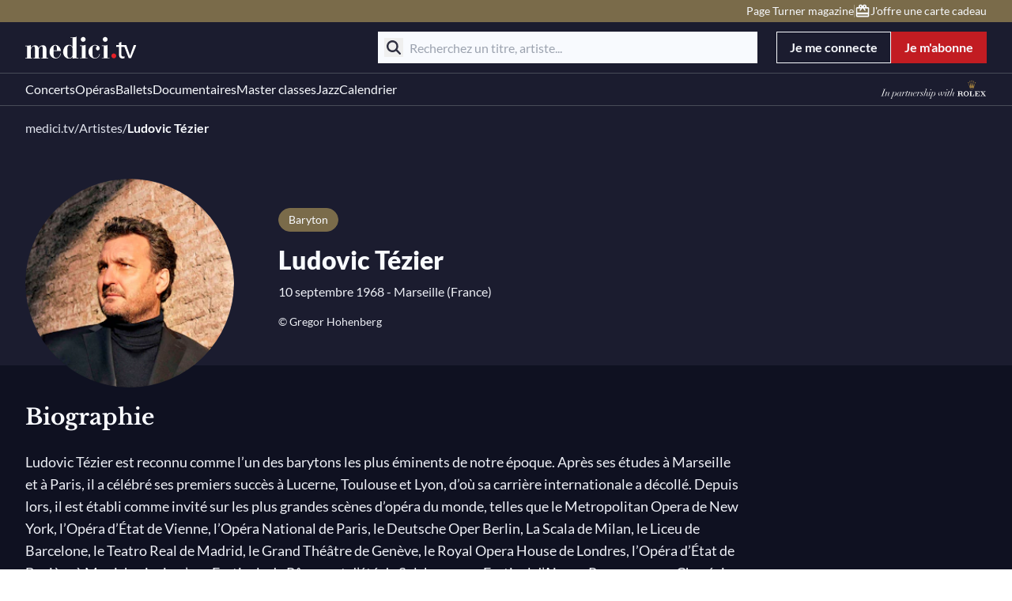

--- FILE ---
content_type: text/css; charset=utf-8
request_url: https://www.medici.tv/_nuxt_melbonis/FiltersContainer.CBx9X1eR.css
body_size: 55
content:
.filter-desktop-inline label.hbz-element{display:none}label.hbz-element{font-size:14px;line-height:20px;--tw-text-opacity:1;color:rgb(var(--text-color-caption)/var(--tw-text-opacity,1))}


--- FILE ---
content_type: text/javascript; charset=utf-8
request_url: https://www.medici.tv/_nuxt_melbonis/Dy3puIJ6.js
body_size: 499
content:
import{d as r,c,a as o,f as p,g as d,b as i,w as a,u as s,o as n,h as u,t as _,E as m,a8 as f}from"./DwcTxYFL.js";import{_ as g}from"./Nkj5ULv5.js";import{_ as y}from"./B3jEwWFT.js";const b={class:"playlist-collection berlioz-container"},h={class:"pb-4 pt-2"},B=r({__name:"CollectionsCarousel",props:{id:{},title:{},description:{},playlists:{}},setup(j){return(e,v)=>(n(),c("div",b,[o("div",h,[i(s(m),{class:"font-serif"},{default:a(()=>[u(_(e.title||e.data?.title),1)]),_:1})]),e.description||e.data?.description?(n(),p(s(f),{key:0,class:"mb-6",text:e.description||e.data?.description},null,8,["text"])):d("",!0),i(s(y),{"display-options":{id:e.id},"list-display":"slider","listing-type":"collection","current-data":e.playlists},{item:a(({item:t,index:l})=>[o("swiper-slide",null,[i(s(g),{title:t.title,description:t.subtitle||t.object?.description||t.description,"main-img":t.object?.main_picture||t.picture,"hover-img":t.object?.secondary_picture||t.secondary_picture,slug:t.object?.slug||t.slug,count:t.object?.count||t.movies?.length,position:l},null,8,["title","description","main-img","hover-img","slug","count","position"])])]),_:1},8,["display-options","current-data"])]))}});export{B as _};


--- FILE ---
content_type: text/javascript; charset=utf-8
request_url: https://www.medici.tv/_nuxt_melbonis/BPYjdDik.js
body_size: 681
content:
import{d as v,v as h,i as l,f as y,o as k,Z as R,u as a,a0 as d,b3 as C}from"./DwcTxYFL.js";import{u as I}from"./BRLMSASf.js";import{u as M}from"./BXE2T8rG.js";import{u as b}from"./BDQT6Cok.js";const g={horizontal:"horizontal",vertical:"vertical"},B=v({__name:"CardArtist",props:{name:{},slug:{},picture:{default:void 0},instruments:{default:()=>[]},jobs:{default:()=>[]},cardOrientation:{default:g.vertical},target:{default:"_self"},isReadonly:{type:Boolean,default:!1},tagManagerContext:{default:void 0}},setup(u){const{isLargerThan:n}=M(),{getTagLink:m,getLink:p}=h(),e=u,o=l(()=>p(`/artists/${e.slug}`)),r=e.isReadonly?"div":m(o.value),c=[...e.jobs,...e.instruments],s=l(()=>{let t=168,i=168;return n.value("xs")||(t=268,i=268),n.value("sm")||(t=364,i=364),n.value("md")||(t=234,i=234),n.value("lg")||(t=176,i=176),n.value("xl")||(t=192,i=192),e.cardOrientation===g.horizontal&&(t=88,i=88),{width:t,height:i,options:{fit:"crop",crop:"faces,center",mask:"ellipse"}}}),f=I(e.picture||"https://media.medici.tv/melbonis/content-pages/artist-placeholder.svg",s.value.width,s.value.height,s.value.options);return(t,i)=>(k(),y(a(C),R({tag:a(r),title:t.name,img:a(f),link:a(o),jobs:c,"card-orientation":t.cardOrientation,"is-readonly":"isReadonly"in t?t.isReadonly:a(d)},!("isReadonly"in t?t.isReadonly:a(d))&&{...a(r)==="a"?{href:a(o)}:{to:a(o)},target:t.target,...e.tagManagerContext&&a(b)({tagId:e.tagManagerContext.tagId,gtmType:"item",attrs:{id:"artist-card",type:"artist",...e.tagManagerContext.attrs},parentId:e.tagManagerContext.parentId})}),null,16,["tag","title","img","link","card-orientation","is-readonly"]))}});export{B as _};


--- FILE ---
content_type: text/javascript; charset=utf-8
request_url: https://www.medici.tv/_nuxt_melbonis/BRLMSASf.js
body_size: 230
content:
import{D as m,aP as c}from"./DwcTxYFL.js";const $=(e,r,i,u={})=>{const{public:{contentPages:{imgixDomain:o}}}=m();if(e.includes("imgix"))return`${e}?auto=format&fit=crop&w=${r}&h=${i}&q=85&${Object.entries(u).reduce((n,[s,t])=>(n.push(`${s}=${t}`),n),[]).join("&")}`;if(o&&e){const n=new URL(e);return c(n.pathname,{width:r,height:i,...u})}return e};export{$ as u};


--- FILE ---
content_type: text/javascript; charset=utf-8
request_url: https://www.medici.tv/_nuxt_melbonis/BqAAAsbM.js
body_size: 1392
content:
import{p as F}from"./DvRK-BGB.js";import{d as N,j as C,l as D,i as w,c as v,b as i,w as r,u as t,a7 as B,o as u,r as O,E as V,a as d,t as f,a9 as j,f as E,g as h,Z as T,h as q}from"./DwcTxYFL.js";import{u as z}from"./CR4p5N28.js";import{_ as A}from"./-hDq-SS0.js";import{_ as I}from"./BoIcMkxT.js";import{_ as Z}from"./BDVRkN7H.js";import{_ as G}from"./aYKnxSDQ.js";import{_ as H}from"./DJKNJJcc.js";import{_ as y}from"./B3jEwWFT.js";import{_ as J}from"./CW6yFb0B.js";const K=["id"],L={class:"relative mb-6 flex items-center justify-between"},Q={class:"text-paragraph lg:text-lg"},R={class:"mb-4 grid grid-cols-4 gap-2"},U={key:0,class:"text-paragraph mt-6"},ne=N({__name:"SectionPastMovies",props:{endpoint:{},id:{},pageSeoData:{},hideFilters:{default:()=>[]}},setup(b){const m=b,{tr:n}=C(),{buildSeo:P}=z(),g=D(void 0),l=m.endpoint?.requestFilters?.limit||12,_=[{name:"production_date",label:n("sectionPastMovies.filters.productionDate.label"),type:"select",searchable:!0,display:"filter-row",placeholder:n("sectionPastMovies.filters.productionDate.placeholder"),formattedOptions:e=>e.map(s=>({label:s.name,value:s.key}))},{name:"categories",label:n("sectionPastMovies.filters.categories.label"),type:"tag",formattedOptions:e=>[{label:n("sectionPastMovies.filters.categories.options.all"),value:"all"},...e.map(s=>({label:n(`sectionPastMovies.filters.categories.options.${s.key}`),value:s.key}))]}].filter(e=>!m.hideFilters?.includes(e.name));function M(e){return(e?.movies?.results||[]).map(o=>o.slug).filter(o=>typeof o=="string")}function S(e){return{...e.categories!=="all"&&{categories:e.categories},...!!e.production_date&&{production_date:e.production_date}}}function k(e){g.value=e?.movies?.results.length}const $=w(()=>(e,s)=>P({...m.pageSeoData,currentPage:e,totalPages:s.count_total&&Math.ceil(s.count_total/l)}));return(e,s)=>(u(),v("div",{id:e.id,class:"section-past-event"},[i(t(V),{tag:"h2",class:"mb-6 font-serif"},{default:r(()=>[O(e.$slots,"title",{},()=>[q(f(t(n)("sectionPastMovies.title","Past movies")),1)])]),_:3}),i(t(Z),{"parent-section-id":e.id,endpoint:e.endpoint,"disable-url-for-filters":["model","slug","categories"],"enable-scroll-to-top":!1,"on-success":k,"seo-formatter":t($)},B({"filters-loading":r(()=>[d("div",R,[i(t(H))])]),default:r(({data:o,page:p,onSetCurrentPage:a})=>[i(t(I),{movies:M(o)},{default:r(()=>[i(t(y),{"current-data":o?.movies?.results||[],"listing-type":"movie"},{item:r(({item:c,index:x})=>[i(t(A),T({"tag-manager-context":{tagId:"past-movies-list",attrs:{category:c.category,slug:c.slug,title:c.title,position:x}}},{...t(F)(c)}),null,16,["tag-manager-context"])]),"no-data":r(()=>[o?.count_total===0?(u(),v("p",U,f(t(n)("sectionPastMovies.noData","No past events")),1)):h("",!0)]),_:2},1032,["current-data"])]),_:2},1032,["movies"]),o.count_total>t(l)&&t(g)?(u(),E(t(J),{key:0,"current-page":p,"total-count":o.count_total,"items-per-page":t(l),"on-set-current-page":a,class:"mt-8"},null,8,["current-page","total-count","items-per-page","on-set-current-page"])):h("",!0)]),loading:r(()=>[i(t(y),{"current-data":Array(t(l)).fill(0),"listing-type":"movie"},{item:r(()=>[i(t(j))]),_:1},8,["current-data"])]),_:2},[t(_).length>0?{name:"filters",fn:r(({data:o,filters:p})=>[d("div",L,[i(t(G),{class:"flex-1",filters:p,"filters-config":t(_).map(a=>o.facets[a.name]?{...a,options:a.formattedOptions?a.formattedOptions(o.facets[a.name]):o.facets[a.name]}:a),"on-formatted-filters":S},null,8,["filters","filters-config"]),d("p",Q,f(t(n)("sectionPastMovies.counter",void 0,{},o.count_total)),1)])]),key:"0"}:void 0]),1032,["parent-section-id","endpoint","seo-formatter"])],8,K))}});export{ne as _};
